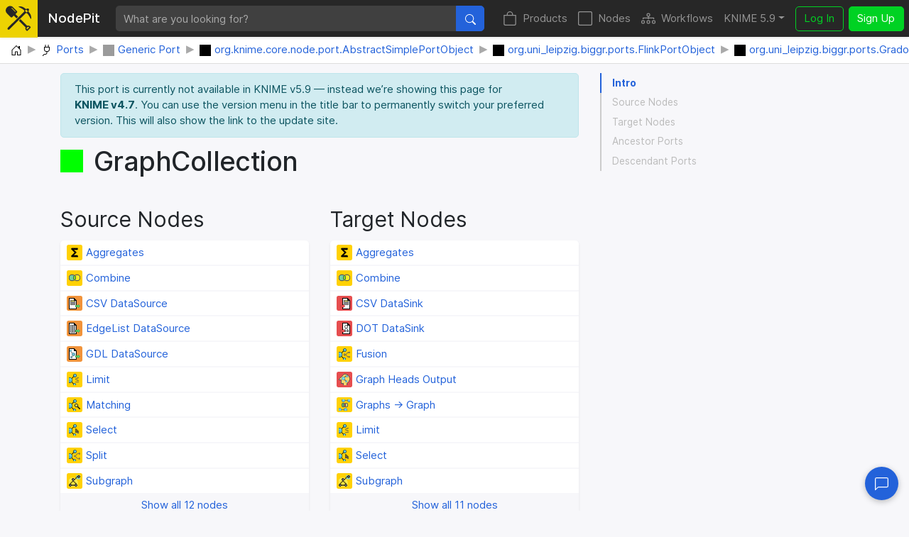

--- FILE ---
content_type: text/html; charset=utf-8
request_url: https://nodepit.com/port/org.uni_leipzig.biggr.ports.GraphCollectionPortObject
body_size: 12804
content:
<!DOCTYPE html><html lang="en"><head><title>GraphCollection — NodePit</title><link rel="stylesheet" href="/main.e559aa5f8430b25df749.css"><meta name="viewport" content="width=device-width, initial-scale=1"><meta name="description" content="NodePit is the world’s first search engine that allows you to easily search, find and install KNIME nodes and workflows. Explore the KNIME community’s variety. Start mining!"><meta name="keywords" content="nodepit, knime, nodes, workflows, plugins, search, find"><meta property="og:title" content="GraphCollection — NodePit"><meta property="og:description" content="NodePit is the world’s first search engine that allows you to easily search, find and install KNIME nodes and workflows. Explore the KNIME community’s variety. Start mining!"><meta property="og:type" content="website"><meta property="og:url" content="https://nodepit.com"><meta property="og:image" content="https://nodepit.com/nodepit-og.7a7f56f51ebeba424b45.png"><meta property="og:site_name" content="NodePit"><meta name="twitter:card" content="summary"><meta name="twitter:site" content="@NodePit"><meta name="twitter:title" content="GraphCollection — NodePit"><meta name="twitter:description" content="NodePit is the world’s first search engine that allows you to easily search, find and install KNIME nodes and workflows. Explore the KNIME community’s variety. Start mining!"><meta name="twitter:image" content="https://nodepit.com/nodepit-og.7a7f56f51ebeba424b45.png"><link rel="shortcut icon" href="/favicon.ico"><link rel="apple-touch-icon" sizes="192x192" href="/nodepit-touch-192.dfd8cc9dc97f0f89142f.png"><meta name="apple-mobile-web-app-capable" content="yes"><meta name="apple-mobile-web-app-status-bar-style" content="black"><link rel="manifest" href="/manifest.webmanifest"><meta name="theme-color" content="#fcdf02"><link rel="search" type="application/opensearchdescription+xml" href="/opensearch.xml" title="NodePit search"><link rel="alternate" type="application/rss+xml" title="Changelog: All Products" href="/product/feed.xml"></head><body data-spy="scroll" data-target="#section-nav" data-offset="150"><div id="wrapper"><nav class="navbar navbar-expand-lg navbar-dark fixed-top shadow-sm with-search" id="navbar"><a class="navbar-brand" href="/"><div class="logo" id="loading"><svg width="100%" height="100%" viewBox="0 0 250 245" version="1.1" xmlns="http://www.w3.org/2000/svg" xmlns:xlink="http://www.w3.org/1999/xlink" xml:space="preserve" style="fill-rule:evenodd;clip-rule:evenodd;stroke-linejoin:round;stroke-miterlimit:2;"><g><g><path d="M20.914,214.158l-0.007,-0.007l109.26,-108.464l53.392,-53.697l-1.834,-1.838c-0.614,-0.611 -0.92,-1.222 -0.92,-2.141c0,-0.916 0.306,-1.53 0.92,-2.141l0.916,-0.919c-22.338,-21.419 -54.162,-34.271 -54.468,-34.271c-1.224,-0.613 -1.836,-1.836 -1.836,-3.06c0,-1.224 0.916,-2.449 2.142,-2.754c12.545,-3.06 40.699,-1.53 68.85,25.704l1.53,-1.53c1.224,-1.225 3.06,-1.225 4.285,0l1.529,1.53l2.448,-2.448c2.448,-2.449 5.508,-3.672 8.874,-3.672c3.366,0 6.426,1.223 8.873,3.672c2.45,2.448 3.673,5.507 3.673,8.873c0,3.367 -1.223,6.428 -3.673,8.875l-2.447,2.447l1.53,1.53c0.612,0.614 0.917,1.224 0.917,2.141c0,0.918 -0.305,1.531 -0.917,2.143l-1.225,1.226c27.541,28.152 29.378,56.916 26.011,69.461c-0.305,1.224 -1.53,2.144 -2.754,2.144l-0.307,0c-1.223,0 -2.142,-0.615 -2.753,-1.839c0,-0.305 -12.851,-32.741 -34.884,-55.079l-1.225,1.224c-0.611,0.611 -1.528,0.919 -2.141,0.919c-0.612,0 -1.529,-0.308 -2.142,-0.919l-3.672,-3.366l-53.084,53.084l-14.104,13.827l-95.157,94.948l-0.035,-0.035c-4.296,4.296 -11.271,4.296 -15.567,0c-4.296,-4.295 -4.296,-11.271 0,-15.566l0.002,-0.002Zm180.095,-178.633l16.523,16.525l-12.853,12.851l-16.524,-16.524l12.854,-12.852Z"/><path d="M79.181,95.226l-14.826,14.626c-4.043,4.047 -10.644,4.047 -14.687,0l-37.027,-37.026c-32.384,-31.182 5.024,-85.904 46.244,-69.08c5.085,2.075 9.849,5.219 13.733,9.102l37.025,37.64c3.978,3.977 3.978,10.71 0,14.689l-14.746,14.546l26.657,26.515l-15.666,15.551l-26.707,-26.563Zm-16.462,-76.404c-1.224,-1.223 -3.061,-1.223 -4.285,0c-1.222,1.225 -1.222,3.06 0,4.283l33.048,33.356c0.614,0.613 1.53,0.918 2.144,0.918c0.61,0 1.528,-0.305 2.141,-0.918c1.224,-1.225 1.224,-3.06 0,-4.283l-33.048,-33.356Z" style="fill-rule:nonzero;"/><path d="M210.422,194.629c3.048,-1.343 6.367,-2.108 9.809,-2.108l0.613,0.007l0.611,0.021c6.091,0.278 11.708,2.643 16.101,7.034l5.356,5.356c2.347,2.347 2.347,6.154 0,8.502l-29.685,29.684c-1.128,1.128 -2.657,1.761 -4.251,1.761c-1.595,0 -3.124,-0.634 -4.251,-1.761c0,0 -5.354,-5.355 -5.353,-5.354c-4.69,-4.688 -7.065,-10.764 -7.065,-17.324c0,-3.698 0.754,-7.241 2.25,-10.467l-65.195,-64.843l6.319,-6.305l9.389,-9.204l65.352,65.001Zm9.809,9.916c-3.396,0 -6.523,1.511 -8.965,3.68l-3.395,3.399c-2.383,2.38 -3.54,5.488 -3.54,8.823c0,3.333 1.159,6.439 3.541,8.821l1.105,1.104l21.182,-21.182l-1.103,-1.104c-2.233,-2.232 -5.105,-3.392 -8.203,-3.528l-0.622,-0.013Z"/></g></g></svg>
<div class="spinner spinner-border text-dark" role="status"><span class="sr-only">Loading …</span></div></div><span class="label d-none d-lg-inline mr-sm-4">NodePit</span></a><form class="search-form mr-3" method="get" action="/"><div class="input-group"><input class="form-control form-control no-glow query" id="query" type="text" placeholder="What are you looking for?" name="q" value="" autocomplete="off" accesskey="s" required="required"/><div class="input-group-append"><button class="btn btn-primary" id="search-button" type="submit"><svg xmlns="http://www.w3.org/2000/svg" width="16" height="16" fill="currentColor" class="bi bi-search" viewBox="0 0 16 16">
  <path d="M11.742 10.344a6.5 6.5 0 1 0-1.397 1.398h-.001c.03.04.062.078.098.115l3.85 3.85a1 1 0 0 0 1.415-1.414l-3.85-3.85a1.007 1.007 0 0 0-.115-.1zM12 6.5a5.5 5.5 0 1 1-11 0 5.5 5.5 0 0 1 11 0z"/>
</svg></button></div></div></form><button class="navbar-toggler" id="navbar-button" type="button" data-toggle="collapse" data-target="#navbar-toggler" aria-controls="navbar-toggler" aria-expanded="false" aria-label="Toggle navigation"><span class="navbar-toggler-icon"></span></button><div class="collapse navbar-collapse" id="navbar-toggler"><ul class="navbar-nav ml-auto sections"><li class="nav-item"><a class="nav-link" href="/product" accesskey="p"><span class="icon"><svg xmlns="http://www.w3.org/2000/svg" width="16" height="16" fill="currentColor" class="bi bi-bag" viewBox="0 0 16 16">
  <path d="M8 1a2.5 2.5 0 0 1 2.5 2.5V4h-5v-.5A2.5 2.5 0 0 1 8 1zm3.5 3v-.5a3.5 3.5 0 1 0-7 0V4H1v10a2 2 0 0 0 2 2h10a2 2 0 0 0 2-2V4h-3.5zM2 5h12v9a1 1 0 0 1-1 1H3a1 1 0 0 1-1-1V5z"/>
</svg></span>Products</a></li><li class="nav-item"><a class="nav-link" href="/category/" accesskey="n"><span class="icon"><svg xmlns="http://www.w3.org/2000/svg" width="16" height="16" fill="currentColor" class="bi bi-square" viewBox="0 0 16 16">
  <path d="M14 1a1 1 0 0 1 1 1v12a1 1 0 0 1-1 1H2a1 1 0 0 1-1-1V2a1 1 0 0 1 1-1h12zM2 0a2 2 0 0 0-2 2v12a2 2 0 0 0 2 2h12a2 2 0 0 0 2-2V2a2 2 0 0 0-2-2H2z"/>
</svg></span>Nodes</a></li><li class="nav-item"><a class="nav-link" href="/server/" accesskey="w"><span class="icon"><svg xmlns="http://www.w3.org/2000/svg" width="16" height="16" fill="currentColor" class="bi bi-diagram-3" viewBox="0 0 16 16">
  <path fill-rule="evenodd" d="M6 3.5A1.5 1.5 0 0 1 7.5 2h1A1.5 1.5 0 0 1 10 3.5v1A1.5 1.5 0 0 1 8.5 6v1H14a.5.5 0 0 1 .5.5v1a.5.5 0 0 1-1 0V8h-5v.5a.5.5 0 0 1-1 0V8h-5v.5a.5.5 0 0 1-1 0v-1A.5.5 0 0 1 2 7h5.5V6A1.5 1.5 0 0 1 6 4.5v-1zM8.5 5a.5.5 0 0 0 .5-.5v-1a.5.5 0 0 0-.5-.5h-1a.5.5 0 0 0-.5.5v1a.5.5 0 0 0 .5.5h1zM0 11.5A1.5 1.5 0 0 1 1.5 10h1A1.5 1.5 0 0 1 4 11.5v1A1.5 1.5 0 0 1 2.5 14h-1A1.5 1.5 0 0 1 0 12.5v-1zm1.5-.5a.5.5 0 0 0-.5.5v1a.5.5 0 0 0 .5.5h1a.5.5 0 0 0 .5-.5v-1a.5.5 0 0 0-.5-.5h-1zm4.5.5A1.5 1.5 0 0 1 7.5 10h1a1.5 1.5 0 0 1 1.5 1.5v1A1.5 1.5 0 0 1 8.5 14h-1A1.5 1.5 0 0 1 6 12.5v-1zm1.5-.5a.5.5 0 0 0-.5.5v1a.5.5 0 0 0 .5.5h1a.5.5 0 0 0 .5-.5v-1a.5.5 0 0 0-.5-.5h-1zm4.5.5a1.5 1.5 0 0 1 1.5-1.5h1a1.5 1.5 0 0 1 1.5 1.5v1a1.5 1.5 0 0 1-1.5 1.5h-1a1.5 1.5 0 0 1-1.5-1.5v-1zm1.5-.5a.5.5 0 0 0-.5.5v1a.5.5 0 0 0 .5.5h1a.5.5 0 0 0 .5-.5v-1a.5.5 0 0 0-.5-.5h-1z"/>
</svg></span>Workflows</a></li></ul><ul class="navbar-nav mr-sm-2 versions"><li class="nav-item dropdown" id="versions"><a class="nav-link dropdown-toggle" href="#" data-toggle="dropdown" aria-haspopup="true" aria-expanded="false" title="Select your KNIME version">KNIME 5.9</a><div class="dropdown-menu dropdown-menu-right" aria-labelledby="versions"><a class="dropdown-item disabled text-muted small">KNIME 5</a><a class="dropdown-item version d-flex justify-content-between align-items-center active" href="#" data-version="5.9">5.9</a><a class="dropdown-item version d-flex justify-content-between align-items-center" href="#" data-version="5.8">5.8<span class="badge badge-pill badge-notification">LTS</span></a><a class="dropdown-item version d-flex justify-content-between align-items-center" href="#" data-version="5.7">5.7</a><a class="dropdown-item version d-flex justify-content-between align-items-center" href="#" data-version="5.6">5.6</a><a class="dropdown-item version d-flex justify-content-between align-items-center" href="#" data-version="5.5">5.5<span class="badge badge-pill badge-notification">LTS</span></a><a class="dropdown-item version d-flex justify-content-between align-items-center" href="#" data-version="5.4">5.4</a><a class="dropdown-item version d-flex justify-content-between align-items-center" href="#" data-version="5.3">5.3</a><a class="dropdown-item version d-flex justify-content-between align-items-center" href="#" data-version="5.2">5.2</a><a class="dropdown-item version d-flex justify-content-between align-items-center" href="#" data-version="5.1">5.1</a><a class="dropdown-item version d-flex justify-content-between align-items-center" href="#" data-version="5.0">5.0</a><div class="dropdown-divider"></div><a class="dropdown-item disabled text-muted small">KNIME 4</a><a class="dropdown-item version d-flex justify-content-between align-items-center" href="#" data-version="4.7">4.7</a><a class="dropdown-item version d-flex justify-content-between align-items-center" href="#" data-version="4.6">4.6</a><a class="dropdown-item version d-flex justify-content-between align-items-center" href="#" data-version="4.5">4.5</a><a class="dropdown-item version d-flex justify-content-between align-items-center" href="#" data-version="4.4">4.4</a><a class="dropdown-item version d-flex justify-content-between align-items-center" href="#" data-version="4.3">4.3</a><a class="dropdown-item version d-flex justify-content-between align-items-center" href="#" data-version="4.2">4.2</a><a class="dropdown-item version d-flex justify-content-between align-items-center" href="#" data-version="4.1">4.1</a><a class="dropdown-item version d-flex justify-content-between align-items-center" href="#" data-version="4.0">4.0</a><div class="dropdown-divider"></div><a class="dropdown-item disabled text-muted small">KNIME 3</a><a class="dropdown-item version d-flex justify-content-between align-items-center" href="#" data-version="3.7">3.7</a><a class="dropdown-item version d-flex justify-content-between align-items-center" href="#" data-version="3.6">3.6</a><div class="dropdown-divider"></div><a class="dropdown-item disabled text-muted small">In Development</a><a class="dropdown-item version d-flex justify-content-between align-items-center" href="#" data-version="5.10">5.10<span class="badge badge-pill badge-notification">Nightly</span></a></div></li></ul><ul class="navbar-nav"><li class="nav-item login-buttons"><a class="btn btn-outline-success mr-2" href="/login">Log In</a><a class="btn btn-success" href="/signup">Sign Up</a></li></ul></div></nav><div id="top"></div><div class="path-crumb bg-white"><nav aria-label="breadcrumb"><ol class="breadcrumb" itemscope="itemscope" itemtype="https://schema.org/BreadcrumbList"><li class="breadcrumb-item" itemprop="itemListElement" itemscope="itemscope" itemtype="https://schema.org/ListItem"><a href="/" itemscope="itemscope" itemtype="https://schema.org/WebPage" itemprop="item" itemid="/"><img class="icon" itemprop="image" src="data:image/svg+xml,%3csvg xmlns='http://www.w3.org/2000/svg' width='16' height='16' fill='currentColor' class='bi bi-house-door' viewBox='0 0 16 16'%3e %3cpath d='M8.354 1.146a.5.5 0 0 0-.708 0l-6 6A.5.5 0 0 0 1.5 7.5v7a.5.5 0 0 0 .5.5h4.5a.5.5 0 0 0 .5-.5v-4h2v4a.5.5 0 0 0 .5.5H14a.5.5 0 0 0 .5-.5v-7a.5.5 0 0 0-.146-.354L13 5.793V2.5a.5.5 0 0 0-.5-.5h-1a.5.5 0 0 0-.5.5v1.293L8.354 1.146zM2.5 14V7.707l5.5-5.5 5.5 5.5V14H10v-4a.5.5 0 0 0-.5-.5h-3a.5.5 0 0 0-.5.5v4H2.5z'/%3e %3c/svg%3e" alt="Home"/><span class="label sr-only" itemprop="name">Home</span></a><meta itemprop="position" content="1"/></li><li class="breadcrumb-item" itemprop="itemListElement" itemscope="itemscope" itemtype="https://schema.org/ListItem"><a href="/port/" itemscope="itemscope" itemtype="https://schema.org/WebPage" itemprop="item" itemid="/port/"><img class="icon" itemprop="image" src="data:image/svg+xml,%3csvg xmlns='http://www.w3.org/2000/svg' width='16' height='16' fill='currentColor' class='bi bi-plug' viewBox='0 0 16 16'%3e %3cpath d='M6 0a.5.5 0 0 1 .5.5V3h3V.5a.5.5 0 0 1 1 0V3h1a.5.5 0 0 1 .5.5v3A3.5 3.5 0 0 1 8.5 10c-.002.434-.01.845-.04 1.22-.041.514-.126 1.003-.317 1.424a2.083 2.083 0 0 1-.97 1.028C6.725 13.9 6.169 14 5.5 14c-.998 0-1.61.33-1.974.718A1.922 1.922 0 0 0 3 16H2c0-.616.232-1.367.797-1.968C3.374 13.42 4.261 13 5.5 13c.581 0 .962-.088 1.218-.219.241-.123.4-.3.514-.55.121-.266.193-.621.23-1.09.027-.34.035-.718.037-1.141A3.5 3.5 0 0 1 4 6.5v-3a.5.5 0 0 1 .5-.5h1V.5A.5.5 0 0 1 6 0zM5 4v2.5A2.5 2.5 0 0 0 7.5 9h1A2.5 2.5 0 0 0 11 6.5V4H5z'/%3e %3c/svg%3e" alt="Ports"/><span class="label" itemprop="name">Ports</span></a><meta itemprop="position" content="2"/></li><li class="breadcrumb-item" itemprop="itemListElement" itemscope="itemscope" itemtype="https://schema.org/ListItem"><a href="/port/org.knime.core.node.port.PortObject" itemscope="itemscope" itemtype="https://schema.org/WebPage" itemprop="item" itemid="/port/org.knime.core.node.port.PortObject"><img class="icon" itemprop="image" src="data:image/svg+xml,%3csvg xmlns='http://www.w3.org/2000/svg' xmlns:xlink='http://www.w3.org/1999/xlink' width='12' height='12' viewBox='0 0 12 12'%3e%3crect x='1' y='1' width='10' height='10' fill='%239b9b9b' stroke='%239b9b9b' stroke-width='2' /%3e%3c/svg%3e" alt="Generic Port"/><span class="label" itemprop="name">Generic Port</span></a><meta itemprop="position" content="3"/></li><li class="breadcrumb-item" itemprop="itemListElement" itemscope="itemscope" itemtype="https://schema.org/ListItem"><a href="/port/org.knime.core.node.port.AbstractSimplePortObject" itemscope="itemscope" itemtype="https://schema.org/WebPage" itemprop="item" itemid="/port/org.knime.core.node.port.AbstractSimplePortObject"><img class="icon" itemprop="image" src="data:image/svg+xml,%3csvg xmlns='http://www.w3.org/2000/svg' xmlns:xlink='http://www.w3.org/1999/xlink' width='12' height='12' viewBox='0 0 12 12'%3e%3crect x='1' y='1' width='10' height='10' fill='black' stroke='black' stroke-width='2' /%3e%3c/svg%3e" alt="org.knime.core.node.port.AbstractSimplePortObject"/><span class="label" itemprop="name">org.knime.core.node.port.AbstractSimplePortObject</span></a><meta itemprop="position" content="4"/></li><li class="breadcrumb-item" itemprop="itemListElement" itemscope="itemscope" itemtype="https://schema.org/ListItem"><a href="/port/org.uni_leipzig.biggr.ports.FlinkPortObject" itemscope="itemscope" itemtype="https://schema.org/WebPage" itemprop="item" itemid="/port/org.uni_leipzig.biggr.ports.FlinkPortObject"><img class="icon" itemprop="image" src="data:image/svg+xml,%3csvg xmlns='http://www.w3.org/2000/svg' xmlns:xlink='http://www.w3.org/1999/xlink' width='12' height='12' viewBox='0 0 12 12'%3e%3crect x='1' y='1' width='10' height='10' fill='black' stroke='black' stroke-width='2' /%3e%3c/svg%3e" alt="org.uni_leipzig.biggr.ports.FlinkPortObject"/><span class="label" itemprop="name">org.uni_leipzig.biggr.ports.FlinkPortObject</span></a><meta itemprop="position" content="5"/></li><li class="breadcrumb-item" itemprop="itemListElement" itemscope="itemscope" itemtype="https://schema.org/ListItem"><a href="/port/org.uni_leipzig.biggr.ports.GradoopPortObject" itemscope="itemscope" itemtype="https://schema.org/WebPage" itemprop="item" itemid="/port/org.uni_leipzig.biggr.ports.GradoopPortObject"><img class="icon" itemprop="image" src="data:image/svg+xml,%3csvg xmlns='http://www.w3.org/2000/svg' xmlns:xlink='http://www.w3.org/1999/xlink' width='12' height='12' viewBox='0 0 12 12'%3e%3crect x='1' y='1' width='10' height='10' fill='black' stroke='black' stroke-width='2' /%3e%3c/svg%3e" alt="org.uni_leipzig.biggr.ports.GradoopPortObject"/><span class="label" itemprop="name">org.uni_leipzig.biggr.ports.GradoopPortObject</span></a><meta itemprop="position" content="6"/></li><li class="breadcrumb-item" itemprop="itemListElement" itemscope="itemscope" itemtype="https://schema.org/ListItem"><span href="/port/org.uni_leipzig.biggr.ports.GraphCollectionPortObject"><img class="icon" itemprop="image" src="data:image/svg+xml,%3csvg xmlns='http://www.w3.org/2000/svg' xmlns:xlink='http://www.w3.org/1999/xlink' width='12' height='12' viewBox='0 0 12 12'%3e%3crect x='1' y='1' width='10' height='10' fill='lime' stroke='lime' stroke-width='2' /%3e%3c/svg%3e" alt="GraphCollection"/><span class="label" itemprop="name">GraphCollection</span></span><meta itemprop="position" content="7"/></li></ol></nav></div><div class="container-fluid content with-breadcrumb wide"><div class="row"><div class="col-md-8 col-sm-12"><div class="details"><div class="alert alert-danger collapse" role="alert"><div class="msg"></div></div><div class="alert alert-info " role="alert"><div class="msg"><div>This port is currently not available in KNIME&nbsp;v5.9 — instead we’re showing this page for <strong>KNIME&nbsp;v4.7</strong>. You can use the version menu in the title bar to permanently switch your preferred version. This will also show the link to the update site.</div></div></div><div class="alert alert-success collapse" role="alert"><div class="msg"></div></div><div class="top"><span class="icon port-icon"><img src="data:image/svg+xml,%3csvg xmlns='http://www.w3.org/2000/svg' xmlns:xlink='http://www.w3.org/1999/xlink' width='12' height='12' viewBox='0 0 12 12'%3e%3crect x='1' y='1' width='10' height='10' fill='lime' stroke='lime' stroke-width='2' /%3e%3c/svg%3e" alt="Port Icon"/></span><h1>GraphCollection</h1></div><p class="subheader"><small></small></p><div class="row"><div class="col-6"><h2 class="heading"><a class="anchor-target" id="source"></a><a class="anchor" href="#source"><svg xmlns="http://www.w3.org/2000/svg" width="16" height="16" fill="currentColor" class="bi bi-link-45deg" viewBox="0 0 16 16">
  <path d="M4.715 6.542 3.343 7.914a3 3 0 1 0 4.243 4.243l1.828-1.829A3 3 0 0 0 8.586 5.5L8 6.086a1.002 1.002 0 0 0-.154.199 2 2 0 0 1 .861 3.337L6.88 11.45a2 2 0 1 1-2.83-2.83l.793-.792a4.018 4.018 0 0 1-.128-1.287z"/>
  <path d="M6.586 4.672A3 3 0 0 0 7.414 9.5l.775-.776a2 2 0 0 1-.896-3.346L9.12 3.55a2 2 0 1 1 2.83 2.83l-.793.792c.112.42.155.855.128 1.287l1.372-1.372a3 3 0 1 0-4.243-4.243L6.586 4.672z"/>
</svg></a>Source Nodes</h2><ul class="list-unstyled node-list nodes" id="list-output"><li><a href="/node/org.uni_leipzig.biggr.nodes.operators.graphcollection.aggregate.GraphCollectionAggregatesNodeFactory"><span class="icon node-icon" title="Manipulator" style="background-color: #FFD104;"><span class="img" style="background-image: url([data-uri]);"></span></span><span class="label text-truncate">Aggregates</span></a></li><li><a href="/node/org.uni_leipzig.biggr.nodes.operators.graphcollection.combine.CombineGraphCollectionNodeFactory"><span class="icon node-icon" title="Manipulator" style="background-color: #FFD104;"><span class="img" style="background-image: url([data-uri]);"></span></span><span class="label text-truncate">Combine</span></a></li><li><a href="/node/org.uni_leipzig.biggr.nodes.io.csv.source.CSVDataSourceNodeFactory"><span class="icon node-icon" title="Source" style="background-color: #F1933B;"><span class="img" style="background-image: url([data-uri]);"></span></span><span class="label text-truncate">CSV DataSource</span></a></li><li><a href="/node/org.uni_leipzig.biggr.nodes.io.edgelist.EdgeListDataSourceNodeFactory"><span class="icon node-icon" title="Source" style="background-color: #F1933B;"><span class="img" style="background-image: url([data-uri]);"></span></span><span class="label text-truncate">EdgeList DataSource</span></a></li><li><a href="/node/org.uni_leipzig.biggr.nodes.io.gdl.GDLDataSourceNodeFactory"><span class="icon node-icon" title="Source" style="background-color: #F1933B;"><span class="img" style="background-image: url([data-uri]);"></span></span><span class="label text-truncate">GDL DataSource</span></a></li><li><a href="/node/org.uni_leipzig.biggr.nodes.operators.graphcollection.limit.LimitGraphCollectionNodeFactory"><span class="icon node-icon" title="Manipulator" style="background-color: #FFD104;"><span class="img" style="background-image: url([data-uri]);"></span></span><span class="label text-truncate">Limit</span></a></li><li><a href="/node/org.uni_leipzig.biggr.nodes.operators.logicalgraph.matching.CypherNodeFactory"><span class="icon node-icon" title="Manipulator" style="background-color: #FFD104;"><span class="img" style="background-image: url([data-uri]);"></span></span><span class="label text-truncate">Matching</span></a></li><li><a href="/node/org.uni_leipzig.biggr.nodes.operators.graphcollection.select.SelectNodeFactory"><span class="icon node-icon" title="Manipulator" style="background-color: #FFD104;"><span class="img" style="background-image: url([data-uri]);"></span></span><span class="label text-truncate">Select</span></a></li><li><a href="/node/org.uni_leipzig.biggr.nodes.operators.logicalgraph.split.SplitNodeFactory"><span class="icon node-icon" title="Manipulator" style="background-color: #FFD104;"><span class="img" style="background-image: url([data-uri]);"></span></span><span class="label text-truncate">Split</span></a></li><li><a href="/node/org.uni_leipzig.biggr.nodes.operators.subgraph.SubgraphNodeFactory"><span class="icon node-icon" title="Manipulator" style="background-color: #FFD104;"><span class="img" style="background-image: url([data-uri]);"></span></span><span class="label text-truncate">Subgraph</span></a></li><li class="show-all"><a href="?numOutput=999999" data-hx-get="?numOutput=999999" data-hx-target="#list-output" data-hx-swap="outerHTML" data-hx-select="#list-output" data-hx-indicator="#loading" data-hx-ext="ackee" data-ackee="{&quot;label&quot;:&quot;click&quot;,&quot;key&quot;:&quot;show-all-output&quot;,&quot;value&quot;:1}"><span class="text-truncate">Show all 12 nodes</span></a></li></ul></div><div class="col-6"><h2 class="heading"><a class="anchor-target" id="target"></a><a class="anchor" href="#target"><svg xmlns="http://www.w3.org/2000/svg" width="16" height="16" fill="currentColor" class="bi bi-link-45deg" viewBox="0 0 16 16">
  <path d="M4.715 6.542 3.343 7.914a3 3 0 1 0 4.243 4.243l1.828-1.829A3 3 0 0 0 8.586 5.5L8 6.086a1.002 1.002 0 0 0-.154.199 2 2 0 0 1 .861 3.337L6.88 11.45a2 2 0 1 1-2.83-2.83l.793-.792a4.018 4.018 0 0 1-.128-1.287z"/>
  <path d="M6.586 4.672A3 3 0 0 0 7.414 9.5l.775-.776a2 2 0 0 1-.896-3.346L9.12 3.55a2 2 0 1 1 2.83 2.83l-.793.792c.112.42.155.855.128 1.287l1.372-1.372a3 3 0 1 0-4.243-4.243L6.586 4.672z"/>
</svg></a>Target Nodes</h2><ul class="list-unstyled node-list nodes" id="list-input"><li><a href="/node/org.uni_leipzig.biggr.nodes.operators.graphcollection.aggregate.GraphCollectionAggregatesNodeFactory"><span class="icon node-icon" title="Manipulator" style="background-color: #FFD104;"><span class="img" style="background-image: url([data-uri]);"></span></span><span class="label text-truncate">Aggregates</span></a></li><li><a href="/node/org.uni_leipzig.biggr.nodes.operators.graphcollection.combine.CombineGraphCollectionNodeFactory"><span class="icon node-icon" title="Manipulator" style="background-color: #FFD104;"><span class="img" style="background-image: url([data-uri]);"></span></span><span class="label text-truncate">Combine</span></a></li><li><a href="/node/org.uni_leipzig.biggr.nodes.io.csv.sink.CSVDataSinkNodeFactory"><span class="icon node-icon" title="Sink" style="background-color: #E64E4F;"><span class="img" style="background-image: url([data-uri]);"></span></span><span class="label text-truncate">CSV DataSink</span></a></li><li><a href="/node/org.uni_leipzig.biggr.nodes.io.dot.DOTDataSinkNodeFactory"><span class="icon node-icon" title="Sink" style="background-color: #E64E4F;"><span class="img" style="background-image: url([data-uri]);"></span></span><span class="label text-truncate">DOT DataSink</span></a></li><li><a href="/node/org.uni_leipzig.biggr.nodes.operators.logicalgraph.vertexfusion.VertexFusionNodeFactory"><span class="icon node-icon" title="Manipulator" style="background-color: #FFD104;"><span class="img" style="background-image: url([data-uri]);"></span></span><span class="label text-truncate">Fusion</span></a></li><li><a href="/node/org.uni_leipzig.biggr.nodes.io.graphhead.GraphHeadsOutputNodeFactory"><span class="icon node-icon" title="Sink" style="background-color: #E64E4F;"><span class="img" style="background-image: url([data-uri]);"></span></span><span class="label text-truncate">Graph Heads Output</span></a></li><li><a href="/node/org.uni_leipzig.biggr.nodes.operators.graphcollection.tologicalgraph.GCToLGNodeFactory"><span class="icon node-icon" title="Manipulator" style="background-color: #FFD104;"><span class="img" style="background-image: url([data-uri]);"></span></span><span class="label text-truncate">Graphs -&gt; Graph</span></a></li><li><a href="/node/org.uni_leipzig.biggr.nodes.operators.graphcollection.limit.LimitGraphCollectionNodeFactory"><span class="icon node-icon" title="Manipulator" style="background-color: #FFD104;"><span class="img" style="background-image: url([data-uri]);"></span></span><span class="label text-truncate">Limit</span></a></li><li><a href="/node/org.uni_leipzig.biggr.nodes.operators.graphcollection.select.SelectNodeFactory"><span class="icon node-icon" title="Manipulator" style="background-color: #FFD104;"><span class="img" style="background-image: url([data-uri]);"></span></span><span class="label text-truncate">Select</span></a></li><li><a href="/node/org.uni_leipzig.biggr.nodes.operators.subgraph.SubgraphNodeFactory"><span class="icon node-icon" title="Manipulator" style="background-color: #FFD104;"><span class="img" style="background-image: url([data-uri]);"></span></span><span class="label text-truncate">Subgraph</span></a></li><li class="show-all"><a href="?numInput=999999" data-hx-get="?numInput=999999" data-hx-target="#list-input" data-hx-swap="outerHTML" data-hx-select="#list-input" data-hx-indicator="#loading" data-hx-ext="ackee" data-ackee="{&quot;label&quot;:&quot;click&quot;,&quot;key&quot;:&quot;show-all-input&quot;,&quot;value&quot;:1}"><span class="text-truncate">Show all 11 nodes</span></a></li></ul></div></div><h2 class="heading"><a class="anchor-target" id="ancestors"></a><a class="anchor" href="#ancestors"><svg xmlns="http://www.w3.org/2000/svg" width="16" height="16" fill="currentColor" class="bi bi-link-45deg" viewBox="0 0 16 16">
  <path d="M4.715 6.542 3.343 7.914a3 3 0 1 0 4.243 4.243l1.828-1.829A3 3 0 0 0 8.586 5.5L8 6.086a1.002 1.002 0 0 0-.154.199 2 2 0 0 1 .861 3.337L6.88 11.45a2 2 0 1 1-2.83-2.83l.793-.792a4.018 4.018 0 0 1-.128-1.287z"/>
  <path d="M6.586 4.672A3 3 0 0 0 7.414 9.5l.775-.776a2 2 0 0 1-.896-3.346L9.12 3.55a2 2 0 1 1 2.83 2.83l-.793.792c.112.42.155.855.128 1.287l1.372-1.372a3 3 0 1 0-4.243-4.243L6.586 4.672z"/>
</svg></a>Ancestor Ports</h2><ul class="port-list" id="ports-ancestor"><li><a href="/port/org.knime.core.node.port.AbstractSimplePortObject"><span class="icon port-icon"><img src="data:image/svg+xml,%3csvg xmlns='http://www.w3.org/2000/svg' xmlns:xlink='http://www.w3.org/1999/xlink' width='12' height='12' viewBox='0 0 12 12'%3e%3crect x='1' y='1' width='10' height='10' fill='black' stroke='black' stroke-width='2' /%3e%3c/svg%3e" alt="Port Icon"/></span><span class="text-truncate">org.knime.core.node.port.AbstractSimplePortObject</span>&nbsp;<span class="badge info-badge badge-light badge-hidden">Hidden</span></a></li><li><a href="/port/org.knime.core.node.port.PortObject"><span class="icon port-icon"><img src="data:image/svg+xml,%3csvg xmlns='http://www.w3.org/2000/svg' xmlns:xlink='http://www.w3.org/1999/xlink' width='12' height='12' viewBox='0 0 12 12'%3e%3crect x='1' y='1' width='10' height='10' fill='%239b9b9b' stroke='%239b9b9b' stroke-width='2' /%3e%3c/svg%3e" alt="Port Icon"/></span><span class="text-truncate">Generic Port</span>&nbsp;</a></li><li><a href="/port/org.uni_leipzig.biggr.ports.FlinkPortObject"><span class="icon port-icon"><img src="data:image/svg+xml,%3csvg xmlns='http://www.w3.org/2000/svg' xmlns:xlink='http://www.w3.org/1999/xlink' width='12' height='12' viewBox='0 0 12 12'%3e%3crect x='1' y='1' width='10' height='10' fill='black' stroke='black' stroke-width='2' /%3e%3c/svg%3e" alt="Port Icon"/></span><span class="text-truncate">org.uni_leipzig.biggr.ports.FlinkPortObject</span>&nbsp;<span class="badge info-badge badge-light badge-hidden">Hidden</span></a></li><li><a href="/port/org.uni_leipzig.biggr.ports.GradoopPortObject"><span class="icon port-icon"><img src="data:image/svg+xml,%3csvg xmlns='http://www.w3.org/2000/svg' xmlns:xlink='http://www.w3.org/1999/xlink' width='12' height='12' viewBox='0 0 12 12'%3e%3crect x='1' y='1' width='10' height='10' fill='black' stroke='black' stroke-width='2' /%3e%3c/svg%3e" alt="Port Icon"/></span><span class="text-truncate">org.uni_leipzig.biggr.ports.GradoopPortObject</span>&nbsp;<span class="badge info-badge badge-light badge-hidden">Hidden</span></a></li></ul><h2 class="heading"><a class="anchor-target" id="descendants"></a><a class="anchor" href="#descendants"><svg xmlns="http://www.w3.org/2000/svg" width="16" height="16" fill="currentColor" class="bi bi-link-45deg" viewBox="0 0 16 16">
  <path d="M4.715 6.542 3.343 7.914a3 3 0 1 0 4.243 4.243l1.828-1.829A3 3 0 0 0 8.586 5.5L8 6.086a1.002 1.002 0 0 0-.154.199 2 2 0 0 1 .861 3.337L6.88 11.45a2 2 0 1 1-2.83-2.83l.793-.792a4.018 4.018 0 0 1-.128-1.287z"/>
  <path d="M6.586 4.672A3 3 0 0 0 7.414 9.5l.775-.776a2 2 0 0 1-.896-3.346L9.12 3.55a2 2 0 1 1 2.83 2.83l-.793.792c.112.42.155.855.128 1.287l1.372-1.372a3 3 0 1 0-4.243-4.243L6.586 4.672z"/>
</svg></a>Descendant Ports</h2><ul class="port-list" id="ports-descendant"><li class="no-items">No descendants found</li></ul></div></div><div class="sidebar col-md-4 col-sm-12"><nav class="section-nav" id="section-nav"><a class="nav-link" href="#top">Intro</a><a class="nav-link" href="#source">Source Nodes</a><a class="nav-link" href="#target">Target Nodes</a><a class="nav-link" href="#ancestors">Ancestor Ports</a><a class="nav-link" href="#descendants">Descendant Ports</a></nav></div></div></div><a id="feedback-button" href="/feedback?url=https://nodepit.com/port/org.uni_leipzig.biggr.ports.GraphCollectionPortObject" rel="nofollow"><svg xmlns="http://www.w3.org/2000/svg" width="16" height="16" fill="currentColor" class="bi bi-chat-left" viewBox="0 0 16 16">
  <path d="M14 1a1 1 0 0 1 1 1v8a1 1 0 0 1-1 1H4.414A2 2 0 0 0 3 11.586l-2 2V2a1 1 0 0 1 1-1h12zM2 0a2 2 0 0 0-2 2v12.793a.5.5 0 0 0 .854.353l2.853-2.853A1 1 0 0 1 4.414 12H14a2 2 0 0 0 2-2V2a2 2 0 0 0-2-2H2z"/>
</svg></a><footer><div class="container-fluid"><div class="row"><div class="col-md-6"><div class="text-muted small"><p><b>NodePit</b> is the world’s first and most comprehensive search engine that allows you
to easily search, find and install KNIME nodes and workflows. Explore the KNIME community’s
variety.</p><p><a href="/de/imprint">Impressum</a> / <a href="/en/imprint">Imprint</a><br />
<a href="/de/privacy">Datenschutzerklärung</a> / <a href="/en/privacy">Privacy Policy</a></p></div></div><div class="col-md-6"><div class="text-muted small clearfix"><p><b>Thank you</b> to the following supporters — without them, NodePit would not be possible!</p><div><div class="sponsor"><a href="https://www.cloudandheat.com" target="_blank" rel="noreferrer" title="Cloud&amp;Heat"><img src="/cloudandheat-new-rotated-opt.585d8f087d90225d4a82.svg" alt=""></a></div><div class="sponsor"><a href="https://seleniumnodes.com" target="_blank" rel="noreferrer" title="Selenium Nodes"><img src="/selenium-nodes-horizontal-black-300x100.9cc1659dd5af53ddf551.svg" alt=""></a></div></div></div><div class="text-muted small"><strong>Legal info:</strong> The KNIME® trademark is registered in the United States and Germany by the<a href="https://www.knime.com/trademark-information" target="_blank" rel="noreferrer nofollow"> KNIME GmbH</a>. NodePit is not affiliated with KNIME®.</div></div></div></div></footer></div><script id="ackee-config" type="application/json">{"server":"https://ackee.nodepit.com","domainId":"e95ea213-4382-4c2e-b4cf-f327f29d611b","events":{"click":"41bd319b-8ca5-4dd2-9da6-6d819d103033","select-suggestion":"43a45e5e-890d-49d2-8a9a-4e60479cd8d3","paginate":"87a8da78-50e3-412e-933c-a407752ae832","switch-version":"bd8e0068-daea-40e0-babe-9c58465bdcab"}}</script><script src="/main.e559aa5f8430b25df749.js"></script></body></html>